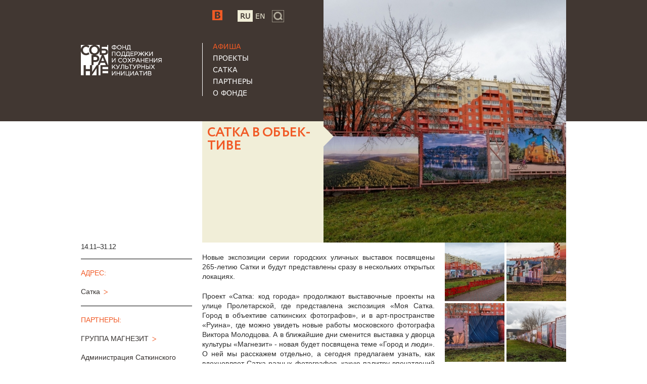

--- FILE ---
content_type: text/html; charset=UTF-8
request_url: http://fundsobranie.ru/afisha/655390734b2be34e3e8b456c
body_size: 6440
content:
<!doctype html>
<html lang="ru">
<head>
    <meta charset="UTF-8">
    <title>Собрание</title>
    <meta name="viewport"
          content="width=device-width, user-scalable=no, initial-scale=1.0, maximum-scale=1.0, minimum-scale=1.0">

                        <meta property="og:title" content="Сатка в объективе">
            
                        <meta property="og:description" content="Фонд поддержки и сохранения культурных инициатив">
            
                        <meta property="og:image" content="/bundles/prestoheadscore/img/share-image.jpg?v73">
            
    <meta property = "og:type" content = "website">
    <meta property="og:url" content=" http://fundsobranie.ru/afisha/655390734b2be34e3e8b456c">
        
    <!--[if lt IE 9]>
    <script src="/bundles/prestoheadscore/js/html5shiv.js?v73"></script>
    <![endif]-->
            <link rel="stylesheet" href="/css/frontend_combined.css?v73" />
    
            <link rel="icon" href="/bundles/prestoheadscore/img/favicon.ico?v73" type="image/x-icon">
    <link rel="shortcut icon" href="/bundles/prestoheadscore/img/favicon.ico?v73" type="image/x-icon">
    <!--[if lt IE 9]>
    <link rel="stylesheet" href="/bundles/prestoheadscore/css/search-ie8.css?v73"/>
    <![endif]-->
    <script src="//api-maps.yandex.ru/2.0-stable/?load=package.full&lang=ru-RU" type="text/javascript"></script>
</head>
<body class="page page-afisha">
<div class="pop-up">
            <div class="inner">
            <div class="close">&times;</div>

        </div>
    </div>

    <header class="header">
        <div class="container">
            <div class="menu-btn">
                <button onclick="headerMenuToogle(this)">
                    <div class="bar1"></div>
                    <div class="bar2"></div>
                    <div class="bar3"></div>
                </button>
            </div>
            <div class="left">
                <a class="logo-link" href="/">
                    <img class="logo-img" src="/bundles/prestoheadscore/img/logo.png?v73">
                </a>
            </div>
            <div class="right">
                <div class="top">
                    <ul class="social-list">
                        <!-- <li class="social-item">
                            <a class="social-link social-link-fb" href="https://www.facebook.com/pg/Фонд-поддержки-и-сохранения-культурных-инициатив-Собрание-256081061722423" target="_blank"></a>
                        </li>
                        <li class="social-item">
                            <a class="social-link social-link-in" href="https://www.instagram.com/fondsobranie/" target="_blank"></a>
                        </li> -->
                        <li class="social-item">
                            <a class="social-link social-link-vk" href="https://vk.com/public174332074" target="_blank"></a>
                        </li>
                    </ul>
                    <ul class="lang-list">
                        <li class="lang-item">
                            <a href="javascript:void(0);" class="lang-link lang-link-active">RU</a>
                        </li>
                        <li class="lang-item">
                                                                                                <a href="http://en.fundsobranie.ru" class="lang-link">EN</a>
                                                                                    </li>
                    </ul>
                                                                                                                                                                    <form class="search-form" action="/search">
                        <input class="search-input" type="text" name="q">
                    </form>
                </div>
                <nav class="bottom">
                                                    <ul class="menu">
                    <li class="event current_ancestor first">        <a href="/afisha">Афиша</a>        
    </li>

            <li class="project">        <a href="/projects">Проекты</a>        
    </li>

            <li class="satka">        <a href="/satka">Сатка</a>        
    </li>

            <li class="partners">        <a href="/partners">Партнеры</a>        
    </li>

            <li class="about last">        <a href="/about">О фонде</a>        
    </li>


    </ul>

                                    </nav>
            </div>
        </div>
    </header>

            <div class="wrapper">
            <div class="content">
                <div class="scroll-top js-scroll-top"></div>
                    <div class="inner">
        <a href="/afisha" class="title title-mob">афиша</a>
        <div class="slides-control" style="top: 75px">
            <span class="next arrow-right-icon"></span>
            <span class="previous arrow-left-icon"></span>
        </div>
        <ul class="mosaic with-text">
            <li class="empty-block"></li>
            <li class="promo text-left beige">
                                    <img src="/media/cache/promo/uploads/images/6553907377c46.jpg">
                                <div class="inner">
                    <h1><span class="orange">Сатка в объективе</span><br/></h1>
                </div>
            </li>
        </ul>
        <div class="left">
            <div class="dates">14.11–31.12</div>
            <ul>
                <li>
    <p class="orange">АДРЕС:</p>
    <p>
                    <a href="/geography/afisha/655390734b2be34e3e8b456c">
                Сатка  <span class="arrow-right-icon"></span>
            </a>
            </p>
</li>


                    <li>
        <p class="orange">Партнеры:</p>
        <ul>
                            <li>
                    <a href="http://www.magnezit.ru/ru/" target="_blank">ГРУППА МАГНЕЗИТ <span class="arrow-right-icon"></span></p></a>
                </li>
                            <li>
                    <a href="http://www.satadmin.ru" target="_blank">Администрация Саткинского муниципального округа <span class="arrow-right-icon"></span></p></a>
                </li>
                            <li>
                    <a href="http://www.mamm-mdf.ru/" target="_blank">Мультимедиа Арт Музей (Москва) <span class="arrow-right-icon"></span></p></a>
                </li>
                            <li>
                    <a href="http://Www.satkafond.ru/" target="_blank">Фонд содействия развитию Саткинского округа <span class="arrow-right-icon"></span></p></a>
                </li>
                    </ul>
    </li>


                            </ul>
        </div>
        <div class="center">
            <p style="text-align: justify;">Новые экспозиции серии городских уличных выставок посвящены 265-летию Сатки и будут представлены сразу в нескольких открытых локациях.</p>
<p style="text-align: justify;">Проект &laquo;Сатка: код города&raquo; продолжают выставочные проекты на улице Пролетарской, где представлена экспозиция &laquo;Моя Сатка. Город в объективе саткинских фотографов&raquo;, и в арт-пространстве &laquo;Руина&raquo;, где можно увидеть новые работы московского фотографа Виктора Молодцова. А в ближайшие дни сменится выставка у дворца культуры &laquo;Магнезит&raquo; - новая будет посвящена теме &laquo;Город и люди&raquo;. О ней мы расскажем отдельно, а сегодня предлагаем узнать, как вдохновляет Сатка разных фотографов, какую палитру впечатлений они собрали и представили зрителю.</p>
<p style="text-align: justify;">Выставка &laquo;Солнечный город&raquo; &ndash; подарок фотографа Виктора Молодцова к 265-летию Сатки. Напомним, он работал в нашем городе в мае этого года, создавая фотопроект&nbsp;<a href="../../../../afisha/64a54cf04b2be3224e8b456f" target="_blank">&laquo;Магнезит в деталях&raquo;</a> (выставка была представлена на улице Пролетарской). Тогда же Виктор знакомился с Саткой, гуляя по ее улицам и, конечно, сохраняя свои впечатления с помощью фотоаппарата. Увидеть их можно в арт-пространстве &laquo;Руина&raquo;. Уверены, зритель сразу поймёт, почему экспозиция называется &laquo;Солнечный город&raquo;, и узнает, какими моментами и красками запомнился гостю наш город.</p>
<p style="text-align: justify;">&laquo;Большинство представленных снимков создавалось на протяжении нескольких лет, а некоторые сделаны специально для выставки. Город не стоит на месте, он всё время развивается, меняется. Иногда мы просто не успеваем это замечать, но благодаря творческому взгляду и кропотливой работе Дениса Шакирова, Дениса Хабибуллина и Антона Богачева в истории останутся дорогие нам образы&raquo;, - так говорится о работах наших земляков в аннотации к выставке &laquo;Моя Сатка. Город в объективе саткинских фотографов&raquo;. И в первой части названия этой экспозиции не случайно использовано местоимение, потому что у каждого жителя &ndash; своя Сатка. И не случайно эта часть вызывает прямую ассоциацию с одноимённым фестивалем, давшим новый импульс городским изменениям, в реализации которых принимали участие и саткинцы, и гости города. Выставка на улице Пролетарской объединила классические, репортажные, авангардные фотографии, а также творческие эксперименты, на которые авторов вдохновляет любимый город.&nbsp;</p>
<p style="text-align: justify;">***</p>
<p style="text-align: justify;">Цикл уличных фотовыставок&nbsp;<a href="../../../../projects/637e10ca4b2be39c0d8b4567" target="_blank">&laquo;Сатка: код города&raquo;</a> реализуется при поддержке Группы Магнезит, Фонда &laquo;Собрание&raquo;, Фонда содействия развитию Саткинского района с 2021 года. Экспозиционными площадками проекта стали улица Пролетарская, территории у дворцов культуры &laquo;Магнезит&raquo;, &laquo;Строитель&raquo; и арт-пространство &laquo;Руина&raquo;.</p>
<p style="text-align: justify;">Источник: Магнезитовец. Фото: Василий Максимов</p>
<p>&nbsp;</p>
        </div>
        <div class="right">
                <div class="carousel">
        <ul>
                                        <li>
                    <a class="changeSlide" href="/media/cache/promo/uploads/images/1699975541_6c519618259cf1ce00e8049bb.jpg">
                        <img src="/media/cache/additional_images_thumb/uploads/images/1699975541_6c519618259cf1ce00e8049bb.jpg">
                    </a>
                </li>
                            <li>
                    <a class="changeSlide" href="/media/cache/promo/uploads/images/1699975541_efd0390240c291fb64617b09c.jpg">
                        <img src="/media/cache/additional_images_thumb/uploads/images/1699975541_efd0390240c291fb64617b09c.jpg">
                    </a>
                </li>
                            <li>
                    <a class="changeSlide" href="/media/cache/promo/uploads/images/1699975595_5b64504de1a5b8df733bf8494.jpg">
                        <img src="/media/cache/additional_images_thumb/uploads/images/1699975595_5b64504de1a5b8df733bf8494.jpg">
                    </a>
                </li>
                            <li>
                    <a class="changeSlide" href="/media/cache/promo/uploads/images/1699975595_ef70a34cabe7bfea30da1db25.jpg">
                        <img src="/media/cache/additional_images_thumb/uploads/images/1699975595_ef70a34cabe7bfea30da1db25.jpg">
                    </a>
                </li>
                            <li>
                    <a class="changeSlide" href="/media/cache/promo/uploads/images/1699975713_30ef215bae9e6aa1482b4abfd.jpg">
                        <img src="/media/cache/additional_images_thumb/uploads/images/1699975713_30ef215bae9e6aa1482b4abfd.jpg">
                    </a>
                </li>
                            <li>
                    <a class="changeSlide" href="/media/cache/promo/uploads/images/1699975713_fc5f8918d60ec5f3b2be258b7.jpg">
                        <img src="/media/cache/additional_images_thumb/uploads/images/1699975713_fc5f8918d60ec5f3b2be258b7.jpg">
                    </a>
                </li>
                            <li>
                    <a class="changeSlide" href="/media/cache/promo/uploads/images/1699976974_511e3067f1e9cccbfbe4c28d6.jpg">
                        <img src="/media/cache/additional_images_thumb/uploads/images/1699976974_511e3067f1e9cccbfbe4c28d6.jpg">
                    </a>
                </li>
                            <li>
                    <a class="changeSlide" href="/media/cache/promo/uploads/images/1699977323_fa73707be6a62e4b7290d189a.jpg">
                        <img src="/media/cache/additional_images_thumb/uploads/images/1699977323_fa73707be6a62e4b7290d189a.jpg">
                    </a>
                </li>
                            <li>
                    <a class="changeSlide" href="/media/cache/promo/uploads/images/1699977323_7179908cf4d25592ae8cd956b.jpg">
                        <img src="/media/cache/additional_images_thumb/uploads/images/1699977323_7179908cf4d25592ae8cd956b.jpg">
                    </a>
                </li>
                            <li>
                    <a class="changeSlide" href="/media/cache/promo/uploads/images/1699977415_37b8e716b5fe2e5c4d6c70cf1.jpg">
                        <img src="/media/cache/additional_images_thumb/uploads/images/1699977415_37b8e716b5fe2e5c4d6c70cf1.jpg">
                    </a>
                </li>
                            <li>
                    <a class="changeSlide" href="/media/cache/promo/uploads/images/1699978074_68fe901dbe1d17ac97803dee3.jpg">
                        <img src="/media/cache/additional_images_thumb/uploads/images/1699978074_68fe901dbe1d17ac97803dee3.jpg">
                    </a>
                </li>
                            <li>
                    <a class="changeSlide" href="/media/cache/promo/uploads/images/1699978074_d876539a08842e691c75a9f4b.jpg">
                        <img src="/media/cache/additional_images_thumb/uploads/images/1699978074_d876539a08842e691c75a9f4b.jpg">
                    </a>
                </li>
                            <li>
                    <a class="changeSlide" href="/media/cache/promo/uploads/images/1699978238_86202ad8022b166f09b4da59c.jpg">
                        <img src="/media/cache/additional_images_thumb/uploads/images/1699978238_86202ad8022b166f09b4da59c.jpg">
                    </a>
                </li>
                            <li>
                    <a class="changeSlide" href="/media/cache/promo/uploads/images/1699978238_7dab8017c43b6faae56dacccf.jpg">
                        <img src="/media/cache/additional_images_thumb/uploads/images/1699978238_7dab8017c43b6faae56dacccf.jpg">
                    </a>
                </li>
                            <li>
                    <a class="changeSlide" href="/media/cache/promo/uploads/images/1699978262_eafe72db8e3ebc25313d198dc.jpg">
                        <img src="/media/cache/additional_images_thumb/uploads/images/1699978262_eafe72db8e3ebc25313d198dc.jpg">
                    </a>
                </li>
                            <li>
                    <a class="changeSlide" href="/media/cache/promo/uploads/images/1699978262_2fc87caeb737207c975a83b6d.jpg">
                        <img src="/media/cache/additional_images_thumb/uploads/images/1699978262_2fc87caeb737207c975a83b6d.jpg">
                    </a>
                </li>
                            <li>
                    <a class="changeSlide" href="/media/cache/promo/uploads/images/1699978262_8ad0968514f6a3a6f6e3a2e95.jpg">
                        <img src="/media/cache/additional_images_thumb/uploads/images/1699978262_8ad0968514f6a3a6f6e3a2e95.jpg">
                    </a>
                </li>
                            <li>
                    <a class="changeSlide" href="/media/cache/promo/uploads/images/1700035453_9515b12064da7afc452d3f1ac.jpg">
                        <img src="/media/cache/additional_images_thumb/uploads/images/1700035453_9515b12064da7afc452d3f1ac.jpg">
                    </a>
                </li>
                    </ul>
        <div class="controls">
            <span class="next arrow-right-icon"></span>
        </div>
    </div>

        </div>
        <div class="clear-fix"></div>
        <ul class="events">
                            <li>
                    <div class="date">31.12 - 31.12</div>
                    <h1 class="orange"><a href="/afisha/5c2621d24b2be3097b8b456e">С Новым Годом!</a></h1>
                </li>
                            <li>
                    <div class="date">03.07 - 07.10</div>
                    <h1 class="orange"><a href="/afisha/53731993494725af0b8b4567">«Реализм в русском искусстве»  покажут в Русском музее</a></h1>
                </li>
                            <li>
                    <div class="date">04.07 - 14.07</div>
                    <h1 class="orange"><a href="/afisha/53b6ae9dcdbb96b24b000000">Летняя сессия ВШЭ</a></h1>
                </li>
                    </ul>
        <div class="clear-fix"></div>
    </div>
            </div>
        </div>
    
            <footer class="footer">
            <div class="container">
                <div class="share-block">
                    <!-- <a class="share-icon share-icon-fb js-share" data-share="fb" href="https://www.facebook.com" target="_blank"></a> -->
                    <a class="share-icon share-icon-vk js-share" data-share="vk" href="https://vk.com" target="_blank"></a>
                    <!-- <a class="share-icon share-icon-tw js-share" data-share="tw" href="https://twitter.com" target="_blank"></a> -->
                    <a class="share-icon share-icon-ok js-share" data-share="ok" href="https://ok.ru" target="_blank"></a>
                    <a class="share-icon share-icon-tg js-share" data-share="tg" href="https://telegram.org" target="_blank"></a>
                </div>
                <div class="menu-btn">
                    <button onclick="footerMenuToogle(this)">
                        <div class="bar1"></div>
                        <div class="bar2"></div>
                        <div class="bar3"></div>
                    </button>
                </div>
                <div class="back-top">
                    <a href="#" class="to-top"><img src="/bundles/prestoheadscore/img/up.png?v73"></a>
                </div>
                <ul class="social-list">
                                                        <li class="social-item">
                        <a class="social-link" href="https://vk.com/public174332074" style="background-image: url(/uploads/images/53c02b988d868.png)" target="_blank"></a>
                    </li>
                                </ul>

                <div class="menu-wrap">
                            <ul class="menu">
                    <li class="event current_ancestor first">        <a href="/afisha">Афиша</a>        
    </li>

            <li class="project">        <a href="/projects">Проекты</a>        
    </li>

            <li class="satka">        <a href="/satka">Сатка</a>        
    </li>

            <li class="partners">        <a href="/partners">Партнеры</a>        
    </li>

            <li class="about last">        <a href="/about">О фонде</a>        
    </li>


    </ul>

                </div>

                <div class="contacts">
                    <p class="contacts-info">
                        <a class="contacts-link" href="tel:84952326100">8 495 232 61 00</a>
                    </p>
                    <p class="contacts-info">
                        <a class="contacts-link" href="mailto:info@fundsobranie.com">info@fundsobranie.com</a>
                    </p>
                    <p class="contacts-info">
                        Building 3, 43,<br>
                        Bolshaya Polyanka str<br>
                        Moscow, 119180, Russia
                    </p>
                </div>
                <div class="copyrights">
                    Copyright © 2019. Fund Sobranie. Design by Artonica. Development and support by GRT
                </div>
            </div>
        </footer>
    
    <script src="https://cdnjs.cloudflare.com/ajax/libs/object-fit-images/3.2.4/ofi.min.js"></script>

        <script src="/js/frontend_combined.js?v73"></script>
        <script src="/js/routing?callback=fos.Router.setData"></script>

    <script>
        var appConfig = {
            'illustrations_count': '6'
        };

        function headerMenuToogle(x) {
            x.classList.toggle("change");
            $('.header .menu').slideToggle('slow');
        };
        function footerMenuToogle(x) {
            x.classList.toggle("change");
            $('.footer .menu').slideToggle('slow');
        };
        $(".to-top").on("click", function(e){
            e.preventDefault();
            $('html, body').stop().animate({
                scrollTop: 0
            }, 1000);
            return false;
        });
    </script>
    
    <script>
        (function(i,s,o,g,r,a,m){i['GoogleAnalyticsObject']=r;i[r]=i[r]||function(){
            (i[r].q=i[r].q||[]).push(arguments)},i[r].l=1*new Date();a=s.createElement(o),
            m=s.getElementsByTagName(o)[0];a.async=1;a.src=g;m.parentNode.insertBefore(a,m)
        })(window,document,'script','//www.google-analytics.com/analytics.js','ga');

        ga('create', 'UA-51375725-1', 'fundsobranie.ru');
        ga('send', 'pageview');
    </script>


</body>
</html>


--- FILE ---
content_type: text/css
request_url: http://fundsobranie.ru/css/frontend_combined.css?v73
body_size: 73998
content:
/*! normalize.css v2.1.3 | MIT License | git.io/normalize */article,aside,details,figcaption,figure,footer,header,hgroup,main,nav,section,summary{display:block}audio,canvas,video{display:inline-block}audio:not([controls]){display:none;height:0}[hidden],template{display:none}html{font-family:sans-serif;-ms-text-size-adjust:100%;-webkit-text-size-adjust:100%}body{margin:0}a{background:transparent}a:focus{outline:thin dotted}a:active,a:hover{outline:0}h1{font-size:2em;margin:.67em 0}abbr[title]{border-bottom:1px dotted}dfn{font-style:italic}hr{-moz-box-sizing:content-box;box-sizing:content-box;height:0}mark{background:#ff0;color:#000}code,kbd,pre,samp{font-family:monospace,serif;font-size:1em}pre{white-space:pre-wrap}q{quotes:"\201C" "\201D" "\2018" "\2019"}small{font-size:80%}sub,sup{font-size:75%;line-height:0;position:relative;vertical-align:baseline}sup{top:-0.5em}sub{bottom:-0.25em}img{border:0}svg:not(:root){overflow:hidden}figure{margin:0}fieldset{border:1px solid #c0c0c0;margin:0 2px;padding:.35em .625em .75em}legend{border:0;padding:0}button,input,select,textarea{font-family:inherit;font-size:100%;margin:0}button,input{line-height:normal}button,select{text-transform:none}button,html input[type="button"],input[type="reset"],input[type="submit"]{-webkit-appearance:button;cursor:pointer}button[disabled],html input[disabled]{cursor:default}input[type="checkbox"],input[type="radio"]{box-sizing:border-box;padding:0}input[type="search"]{-webkit-appearance:textfield;-moz-box-sizing:content-box;-webkit-box-sizing:content-box;box-sizing:content-box}input[type="search"]::-webkit-search-cancel-button,input[type="search"]::-webkit-search-decoration{-webkit-appearance:none}button::-moz-focus-inner,input::-moz-focus-inner{border:0;padding:0}textarea{overflow:auto;vertical-align:top}h1,h2,h3,h4,h5,h6{font-weight:normal}table{border-collapse:collapse;border-spacing:0}*{margin:0;padding:0}ol,ul{list-style:none}
html{margin:0;padding:0;height:100%;overflow-x:hidden}*{-webkit-tap-highlight-color:rgba(0,0,0,0);-webkit-tap-highlight-color:transparent;-webkit-overflow-scrolling:touch}body{margin:0;padding:0;height:100%;font-size:16px;color:#35302e;font-family:"Circe-Regular",Verdana,Arial,sans-serif;overflow-x:hidden}strong,b{font-weight:normal;font-family:"Circe-Bold",Verdana,Arial,sans-serif}h1,h2,h3,h4,h5{font-weight:normal;color:#3b3b3b;margin:0;font-family:"Circe-Regular",Verdana,Arial,sans-serif}h1{font-size:27px;line-height:26px}h2{font-size:20px;line-height:20px}h3{font-size:15px;line-height:15px}a{text-decoration:none;color:#0f4b8d}a:focus{outline:0}hr{background:#a09b99;display:block;color:#a09b99;height:1px}#dp_swf_engine{display:none}.clear-fix{clear:both}.hyphen{display:inline-block;font-family:Arial,Verdana,sans-serif!important}.text-center{text-align:center}.social{display:inline-block;width:16px;height:16px}.social.vk{background:url("../bundles/prestoheadscore/img/icons/vk.png") no-repeat}.social.fb{background:url("../bundles/prestoheadscore/img/icons/facebook.png") no-repeat}.social.tw{background:url("../bundles/prestoheadscore/img/icons/twitter.png") no-repeat}.social.yt{background:url("../bundles/prestoheadscore/img/icons/youtube.png") no-repeat}.orange{color:#f15a26}.arrow-right-icon{position:relative;top:-1px;width:7px;height:7px;display:inline-block;border-left:none;border-bottom:0;border-top:1px solid #f05a25;border-right:1px solid #f05a25;transform:rotate(45deg) skew(-15deg,-15deg)}.arrow-right-white-icon{width:0;height:0;display:inline-block;border-top:4px solid transparent;border-left:4px solid #fff;border-bottom:4px solid transparent;position:relative;top:0}.crest-icon{background:url("../bundles/prestoheadscore/img/crest.png") no-repeat;width:20px;height:20px;display:inline-block;position:relative;top:-6px}.crest-icon-active{background:url("../bundles/prestoheadscore/img/crest-active.png") no-repeat;width:20px;height:20px;display:inline-block;position:relative;top:-6px}.target-icon{background:url("../bundles/prestoheadscore/img/target.png") no-repeat;width:20px;height:20px;display:inline-block;position:relative;top:-6px}.target-icon-active{background:url("../bundles/prestoheadscore/img/target-active.png") no-repeat;width:20px;height:20px;display:inline-block;position:relative;top:-6px}.lines-icon{background:url("../bundles/prestoheadscore/img/lines.png") no-repeat;width:20px;height:20px;display:inline-block;position:relative;top:-6px}.lines-icon-active{background:url("../bundles/prestoheadscore/img/lines-active.png") no-repeat;width:20px;height:20px;display:inline-block;position:relative;top:-6px}.pre-loader{background:url("../bundles/prestoheadscore/img/loader.GIF") no-repeat center;width:100%;height:64px;display:none}#map .label{display:block;width:20px;height:31px;background:url("../bundles/prestoheadscore/img/ymap-label.png") no-repeat;position:relative;top:-33px;left:-12px}#map .label.active{background:url("../bundles/prestoheadscore/img/ymap-label-active.png") no-repeat!important}#map .label[data-type="event"]{background-position:-20px}#map .label[data-type="project"]{background-position:0 0}#map .label[data-type="activity"]{background-position:-40px}#map .label .balloon{display:none;position:absolute;background:#f15a26;width:200px;height:70px;left:0;top:-59px;padding:5px}#map .label .balloon.active{display:block}#map .label .balloon .left{float:left;width:33px}#map .label .balloon .right{color:#fff;font-size:14px;line-height:16px}div.carousel ul li img{display:block;max-width:118px;max-height:116px}div.carousel ul li:not(.active) img{display:none}div.carousel div.controls{clear:both;font-size:14px;padding-top:10px}div.carousel div.controls .arrow-right-icon{width:0;height:0;display:inline-block;border-top:6px solid transparent;border-left:6px solid #f05a25;border-bottom:6px solid transparent;border-right:6px solid transparent;position:relative;top:1px;transform:none;opacity:0}div.carousel div.controls span{cursor:pointer;margin-right:8px;font-family:Verdana,Arial,sans-serif}div.carousel div.controls span.active{color:#f05a26}.scroll-top{width:19px;height:20px;position:fixed;background:url("../bundles/prestoheadscore/img/scroll-top.jpg") no-repeat;margin-left:-523px;left:50%;bottom:15px;z-index:10;cursor:pointer;display:none}.scroll-top.active{display:block}.slider.vertical{border-bottom:1px solid #413732;border-top:1px solid #413732;width:11px;background:url("../bundles/prestoheadscore/img/slider/bg.png") center bottom repeat-y}.slider.vertical>.inner{width:11px;margin-top:7px;margin-bottom:-7px}.vertical .ui-slider{position:relative}.vertical .ui-slider .ui-slider-handle{position:absolute;z-index:2;outline:0;cursor:pointer;background:url("../bundles/prestoheadscore/img/slider/label.png") no-repeat center;height:14px;width:13px;left:-1px}.vertical .ui-slider .ui-slider-handle span{position:absolute;right:19px;top:-1px;background:#413732;padding:5px 5px;text-decoration:none;color:white;min-width:34px;text-align:center;font-family:"CirceMedium",Verdana,Arial,sans-serif;font-size:11px;line-height:9px}#month-filter .ui-slider .ui-slider-handle span{font-size:8px;text-transform:uppercase}.vertical .ui-slider .ui-slider-handle span:after{border-top:5px solid transparent;border-left:5px solid #413732;border-bottom:5px solid transparent;content:"";display:block;position:absolute;right:-5px;top:4px}.vertical .ui-slider .ui-slider-range{position:absolute;z-index:1;display:block;border:0;overflow:hidden}.vertical .ui-slider-vertical{height:3px}.vertical .ui-slider-vertical .ui-slider-range{top:0;height:100%}.vertical .ui-slider-vertical .ui-slider-range-min{left:0}.vertical .ui-slider-vertical .ui-slider-range-max{right:0}.vertical .ui-widget-content{height:7px}div.pop-up{display:none;font-size:16px;height:100%;position:fixed;top:0;width:100%;z-index:999}div.pop-up>.inner{background:#fbfbfb;border:1px solid #dcdee0;height:auto;left:50%;margin-left:-280px;padding:25px 35px;position:absolute;top:50%;width:480px}div.pop-up>.inner h1{color:#5a5f62;display:inline-block;line-height:0}div.pop-up>.inner p{margin-top:5px}div.pop-up>.inner div.close{display:inline-block;position:absolute;font-size:30px;right:30px;top:35px;color:#656364;cursor:pointer;line-height:0}div.pop-up>.inner div.close:hover{color:#000}.stylized-form input[type=text],.stylized-form textarea{-moz-box-sizing:border-box;border:1px solid #dcdee0;background:#fff;display:inline-block;font-size:15px;padding:7px;transition:border .3s linear 0s}.stylized-form input[type=text]:focus,.stylized-form textarea:focus{border-color:#129fea;outline:0 none}.stylized-form select{background-color:#fff;border:1px solid #ccc}input[type=text].error{border:1px solid #5ddb2b}input[type=text].success{border:1px solid #f65a50}.stylized-button{font-family:"DINProMedium",Verdana,Arial,sans-serif;background:#c3c5c7;display:inline-block;color:#525659;font-size:15px;padding:5px 7px;border-radius:3px;text-decoration:none;border:0;position:relative}.stylized-button:hover,.stylized-button:focus{background-image:linear-gradient(rgba(0,0,0,0),rgba(0,0,0,0.05) 40%,rgba(0,0,0,0.1))}.stylized-button[disabled],.stylized-button.disabled{opacity:.5;cursor:not-allowed}.header{background-color:#413732;padding:20px;font-family:Verdana-Regular,Arial,sans-serif;font-size:14px;text-transform:uppercase;line-height:23px;color:#fff}.header .container{max-width:960px;margin:0 auto;display:flex}.header .left{display:flex;align-items:center;width:220px;margin-right:20px}.header .logo-link{display:block;width:160px;height:63px}.header .logo-img{display:block;width:100%;height:100%}.header .right{width:240px;z-index:10}.header .top{display:flex;padding-left:20px}.header .social-list{display:flex;margin-right:30px}.header .social-item{width:20px;height:20px;margin-right:10px}.header .social-item:last-child{margin-right:0}.header .social-link{display:block;width:100%;height:100%;background-size:cover;background-repeat:no-repeat;outline:0}.header .social-link-fb{background-image:url("../bundles/prestoheadscore/img/icons/fb-orange.png")}.header .social-link-in{background-image:url("../bundles/prestoheadscore/img/icons/in-orange.png")}.header .social-link-vk{background-image:url("../bundles/prestoheadscore/img/icons/vk-orange.png")}.header .lang-list{display:flex;margin-right:10px}.header .lang-link{display:block;padding:0 5px;color:#f0edd7;text-transform:uppercase;line-height:23px;outline:0}.header .lang-link.lang-link-active{color:#413732;background-color:#f0edd7;font-weight:bold}.header .search-form{width:23px;height:23px;position:relative}.header .search-input{position:absolute;top:0;right:0;width:22px;height:22px;background-color:#413732;background-size:22px 22px;background-image:url("../bundles/prestoheadscore/img/icons/search.png");background-position:100% 50%;background-repeat:no-repeat;border:1px solid rgba(241,238,216,.5);color:#fff;outline:0;transition:.2s;border-radius:0}.header .search-input:focus{width:190px;padding:0 25px 0 5px}.header .bottom{position:relative;padding-top:37px;min-height:140px}.header .menu{position:relative;width:200px;padding-left:20px;margin-right:20px;border-left:1px solid #fff}.header .menu:before{content:"";position:absolute;top:-5px;left:-5px;width:10px;height:10px;background-color:#413732}.header .menu:after{content:"";position:absolute;bottom:-5px;left:-5px;width:10px;height:10px;background-color:#413732}.header .menu a{color:inherit;transition:.2s;outline:0}.header .menu a:hover,.header .menu a:active,.header .menu .current>a,.header .menu .current_ancestor>a{color:#f05a25}body.persons .header .menu li:nth-child(4)>a,body.reviews .header .menu li:nth-child(5)>a,body.review .header .menu li:nth-child(5)>a{color:#f05a25}.footer{background-color:#f15a26;padding:20px;font-family:Verdana-Regular,Arial,sans-serif;font-size:13px;line-height:1.2;color:#413732}.footer .container{max-width:960px;margin:0 auto;display:flex;flex-wrap:wrap;position:relative}.footer .container .share-block{display:none;position:absolute;left:0;top:-75px}.page-afisha .footer .container .share-block,.project .footer .container .share-block,.page-satka .footer .container .share-block,.page-person .footer .container .share-block,.about .footer .container .share-block,.reviews .footer .container .share-block,.review .footer .container .share-block{display:flex}.footer .container .share-block .share-icon{display:block;width:20px;height:20px;margin-right:10px;background-size:cover;background-repeat:no-repeat;cursor:pointer}.footer .container .share-block .share-icon:last-child{margin-right:0}.footer .container .share-block .share-icon-fb{background-image:url("../bundles/prestoheadscore/img/share/share-fb.jpg")}.footer .container .share-block .share-icon-vk{background-image:url("../bundles/prestoheadscore/img/share/share-vk.jpg")}.footer .container .share-block .share-icon-tw{background-image:url("../bundles/prestoheadscore/img/share/share-tw.jpg")}.footer .container .share-block .share-icon-ok{background-image:url("../bundles/prestoheadscore/img/share/share-ok.jpg")}.footer .container .share-block .share-icon-tg{background-image:url("../bundles/prestoheadscore/img/share/share-tg.jpg")}.footer .social-list{width:220px;display:flex;margin-right:20px}.footer .social-item{width:20px;height:20px;margin-right:10px}.footer .social-link{display:block;width:100%;height:100%;background-size:cover;background-repeat:no-repeat;outline:0}.footer .social-link-fb{background-image:url("../bundles/prestoheadscore/img/icons/fb.png")}.footer .social-link-in{background-image:url("../bundles/prestoheadscore/img/icons/in.png")}.footer .social-link-vk{background-image:url("../bundles/prestoheadscore/img/icons/vk.png")}.footer .menu{width:200px;padding-left:20px;margin-right:20px;border-left:1px solid #413732}.footer .menu a{color:inherit;transition:.2s}.footer .menu a:hover,.footer .menu a:active{color:#25201d}.footer .contacts{flex-grow:1}.footer .copyrights{width:100%;margin-top:30px;padding-left:240px}.footer .contacts-link{color:inherit;transition:.2s}.footer .contacts-link:hover,.footer .contacts-link:active{color:#25201d}body>svg{display:none}.wrapper{min-height:100%}.wrapper>.content{width:960px;margin:0 auto;position:relative}.wrapper>.content ul.mosaic{positin:relative;z-index:3}.wrapper>.content ul.mosaic>li{overflow:hidden;cursor:pointer;opacity:0;transition:opacity .3s ease-in-out}.wrapper>.content ul.mosaic.with-text>li{overflow:hidden;cursor:pointer;opacity:1}.projects .wrapper>.content ul.mosaic.with-text>li:not(.empty-block){opacity:0}.projects .wrapper>.content ul.mosaic.with-text>li:nth-child(2){opacity:1}.wrapper>.content ul.mosaic>li img{display:block;position:relative;z-index:1}.wrapper>.content ul.mosaic>li>div.fill{position:absolute;z-index:2;width:100%;height:100%;top:0;left:0;opacity:1;display:none;padding:10px;box-sizing:border-box;-moz-box-sizing:border-box}.wrapper>.content ul.mosaic>li.promo{height:480px;position:absolute;top:-240px;right:0}.wrapper>.content ul.mosaic>li.empty-block{width:240px;height:230px;left:0;top:0;font-family:"CirceMedium",Verdana,Arial,sans-serif}.wrapper>.content ul.mosaic.with-text>li{width:480px;height:240px}.wrapper>.content ul.mosaic.with-text>li.empty-block{width:240px;height:240px;overflow:visible}.wrapper>.content ul.mosaic.with-text>li.promo{width:720px;height:480px}.wrapper>.content ul.mosaic.with-text>li .inner{width:220px;height:220px;position:relative;padding:10px}.wrapper>.content ul.mosaic.with-text>li .inner:after{content:'';display:block;width:0;height:0;border-top:20px solid transparent;border-bottom:20px solid transparent;position:absolute;top:10px;z-index:2}.wrapper>.content ul.mosaic.with-text>li.beige .inner{background:#f1eed8}.wrapper>.content ul.mosaic.with-text>li.text-left img{float:right}.wrapper>.content ul.mosaic.with-text>li.text-left .inner{float:left}.wrapper>.content ul.mosaic.with-text>li.text-left .inner:after{border-left:20px solid #fff;right:-20px}.wrapper>.content ul.mosaic.with-text>li.text-left.beige .inner:after{border-left:20px solid #f1eed8}.wrapper>.content ul.mosaic.with-text>li.text-right img{float:left}.wrapper>.content ul.mosaic.with-text>li.text-right .inner{float:right}.wrapper>.content ul.mosaic.with-text>li.text-right .inner:after{border-right:20px solid #fff;left:-20px}.wrapper>.content ul.mosaic.with-text>li.text-right.beige .inner:after{border-right:20px solid #f1eed8}.wrapper>.content ul.mosaic.with-text>li.promo .inner{margin-top:240px}.wrapper>.content ul.mosaic.with-text>li.empty-block .bread-crumbs{padding-top:16px}.wrapper>.content ul.mosaic.with-text>li.empty-block .bread-crumbs span{margin-right:10px;float:left}.wrapper>.content ul.mosaic.with-text>li.empty-block .bread-crumbs a{font-family:Verdana,Arial,sans-serif;margin-right:10px;font-size:12px;color:#413732;text-transform:uppercase;max-width:120px;float:left;line-height:14px;letter-spacing:-0.1px}.geography .wrapper>.content ul.mosaic.with-text>li.empty-block .bread-crumbs a{margin-right:0}.wrapper>.content ul.mosaic.with-text>li.empty-block .bread-crumbs span.active{font-family:Verdana,Arial,sans-serif;font-weight:bold;font-size:12px;color:#f15a26;text-transform:uppercase;max-width:80px;float:left;margin-right:10px;line-height:14px;letter-spacing:-0.1px}.wrapper>.content ul.mosaic>li .inner h1{letter-spacing:-1px;text-transform:uppercase;font-size:26px;overflow:visible}.wrapper>.content ul.mosaic>li .inner h1 span{font-family:"Circe-Bold",Verdana,Arial,sans-serif}.wrapper>.content ul.mosaic>li .inner p{font-family:Verdana,Arial,sans-serif;margin-top:10px;font-size:13px;line-height:1.2;overflow:hidden;max-height:59px;text-transform:uppercase}.wrapper>.content ul.mosaic>li .inner a{color:inherit}body.index>.wrapper{background:#413732;min-height:1360px}.wrapper>.content>.inner>.mosaic.animate li svg{width:100%;height:100%;z-index:1;position:absolute;top:0;bottom:0;left:0;right:0}.wrapper>.content>.inner>.mosaic.animate>li.white path{fill:#fff}.wrapper>.content>.inner>.mosaic.animate>li.antique path{fill:#f1eed8}.wrapper>.content>.inner>.mosaic.animate>li.orange path{fill:#f05a26}.wrapper>.content>.inner>.mosaic.animate>li.gray path{fill:#8c8683}.wrapper>.content>.inner>.mosaic.animate>li.yellow path{fill:#d1ad2b}.wrapper>.content>.inner>.mosaic.animate>li a.link{color:#f1eed8;font-size:11px}.wrapper>.content ul.mosaic>li .fill h1{letter-spacing:-1px;text-transform:uppercase;font-size:25px}.wrapper>.content ul.mosaic>li .fill h1 span{font-family:"Circe-Bold",Verdana,Arial,sans-serif}.wrapper>.content ul.mosaic>li .fill a{color:inherit}.wrapper>.content ul.mosaic>li .fill p{font-family:"Circe-Regular",Verdana,Arial,sans-serif;margin-top:10px;font-size:11px;line-height:11px;text-transform:uppercase}.wrapper>.content ul.mosaic>li.orange>div.fill h1 span{color:#fff}.wrapper>.content ul.mosaic>li.orange>div.fill p{color:#fff}.wrapper>.content ul.mosaic>li.white>div.fill p{color:#f05a26}.wrapper>.content ul.mosaic>li.antique>div.fill p{color:#f05a26}body.projects .wrapper>.content ul.mosaic.with-text>li .inner div.date{display:none;font-family:"CirceMedium",Verdana,Arial,sans-serif;margin-top:5px;font-size:11px;line-height:11px;color:#f05a26}body.projects .wrapper>.content ul.mosaic.with-text>li .inner a,.wrapper>.content ul.mosaic.with-text>li.promo .inner a{display:block;height:100%}@media screen and (max-width:1200px){body.afisha header>.inner,body.afisha .content,body.afisha footer>.inner{margin:0 auto}body.afisha.filter-fixed .wrapper>.content div.filter{margin-left:0!important;left:10px!important}}body.afisha .wrapper>.content{min-height:700px}body.afisha .wrapper>.content ul.mosaic.with-text>li .inner h1{letter-spacing:-1px;text-transform:uppercase;font-size:18px;line-height:18px}body.afisha .wrapper>.content ul.mosaic.with-text>li .inner p{font-family:SFUIText-Regular;margin-top:5px;font-size:13px;line-height:1.2;color:#413732}body.afisha .wrapper>.content ul.mosaic.with-text>li .inner div.date{font-family:Circe-Regular,Arial,sans-serif;font-size:24px;line-height:26px;color:#413732}body.afisha .wrapper>.content ul.mosaic>li .inner h1{font-family:Circe-Bold,Arial,sans-serif;text-transform:uppercase;font-size:18px;margin-bottom:15px}body.afisha .wrapper>.content div.filter{width:61px;position:absolute;left:-90px}body.afisha.filter-fixed .wrapper>.content div.filter{position:fixed;margin-left:-570px;left:50%;top:10px}body.afisha .wrapper>.content div.filter .name{text-transform:uppercase;font-size:11px;line-height:11px;font-family:"CirceMedium",Arial,Helvetica,sans-serif;margin-bottom:10px}body.afisha .wrapper>.content div.filter .slider{float:right}body.afisha .wrapper>.content div.filter .slider#year-filter{margin-bottom:20px}body.reviews .wrapper>.content ul.mosaic>li .inner h1{font-family:Circe-Regular,Arial,sans-serif;font-size:28px;line-height:26px;color:#f05a25;text-transform:uppercase}body.reviews .wrapper>.content ul.mosaic.with-text>li.promo>img{width:480px;height:480px;display:block;background-color:#9d9d9d}body.reviews .flex-wrapper{display:flex}body.reviews .flex-wrapper .left{width:220px;padding-right:20px;font-size:11px}body.reviews .flex-wrapper .center{width:480px;padding-right:25px}body.reviews .flex-wrapper .center .item{position:relative;padding:20px 0;border-bottom:1px solid #000}body.reviews .flex-wrapper .center .item .label,body.reviews .flex-wrapper .center .item .label-en{position:absolute;top:20px;font-family:Circe-Bold,Arial,sans-serif;font-size:28px;text-transform:uppercase;color:#f05a25}body.reviews .flex-wrapper .center .item .label{left:-80px}body.reviews .flex-wrapper .center .item .label-en{left:-110px}body.reviews .flex-wrapper .center .item:last-child{border-bottom:0}body.reviews .flex-wrapper .center .item .info{font-family:Verdana-Regular,Arial,sans-serif;text-transform:uppercase;font-size:14px;line-height:19px;letter-spacing:.7px;color:#2c2c2c;margin-bottom:15px}body.reviews .flex-wrapper .center .item .more-info{position:relative;font-family:Verdana-Regular,Arial,sans-serif;font-size:14px;line-height:19px;letter-spacing:.7px;color:#2c2c2c}body.reviews .flex-wrapper .center .item .more-info .arrow-right-icon{right:-4px}body.reviews .flex-wrapper .right{flex-grow:1}body.review .wrapper>.content ul.mosaic.with-text>li.promo .inner{display:flex;justify-content:center;align-items:center}body.review .wrapper>.content ul.mosaic.with-text>li.promo .inner img{display:block;max-width:calc(100% - 40px);width:100%;height:auto;max-height:calc(100% - 40px)}body.review .wrapper>.content>.inner>.left p{font-family:Verdana,Arial,sans-serif;font-size:14px;line-height:19px;text-transform:uppercase;padding:20px 0;border-bottom:1px solid #000}body.review .wrapper>.content>.inner>.left p:last-child{border-bottom:0}body.page.review .wrapper>.content>.inner>.center{width:460px;padding-right:20px}body.review .wrapper>.content>.inner>.center h1,body.review .wrapper>.content>.inner>.center h2,body.review .wrapper>.content>.inner>.center h3,body.review .wrapper>.content>.inner>.center h4{font-family:Verdana-Regular,Arial,sans-serif;font-size:14px;line-height:19px;color:#2c2c2c;text-transform:uppercase;text-align:left;margin-bottom:40px}body.afisha .wrapper>.content ul.afisha{display:table;margin-bottom:40px}body.afisha .wrapper>.content ul.afisha li,body.search .wrapper>.content ul.search li{display:flex;padding:20px 0 13px;align-items:flex-start;border-bottom:1px solid #000}body.afisha .wrapper>.content ul.afisha li:last-child,body.search .wrapper>.content ul.search li:last-child{border-bottom:0}body.afisha .wrapper>.content ul.afisha li .image,body.search .wrapper>.content ul.search li .image{width:240px}body.afisha .wrapper>.content ul.afisha li .image:nth-child(1),body.search .wrapper>.content ul.search li .image:nth-child(1){padding-top:0}body.afisha .wrapper>.content ul.afisha li .image>img,body.search .wrapper>.content ul.search li .image>img{width:240px;display:block}body.afisha .wrapper>.content ul.afisha li .title,body.search .wrapper>.content ul.search li .title{width:220px;padding:0 10px 0 15px}body.afisha .wrapper>.content ul.afisha li .title div.date,body.search .wrapper>.content ul.search li .title div.date{font-family:Circe-Regular,Arial,sans-serif;font-size:24px;line-height:26px;color:#413732}body.afisha .wrapper>.content ul.afisha li .title h1,body.search .wrapper>.content ul.search li .title h1{font-family:Circe-Bold,Arial,sans-serif;font-size:18px;text-transform:uppercase;line-height:24px;color:#f05a25}body.afisha .wrapper>.content ul.afisha li .title h1 span,body.search .wrapper>.content ul.search li .title h1 span{font-family:"Circe-ExtraBold",Verdana,Arial,sans-serif}body.afisha .wrapper>.content ul.afisha li .description,body.search .wrapper>.content ul.search li .description{width:480px;font-family:SFUIText-Regular;font-size:13px;line-height:1.2;color:#413732;text-transform:uppercase}body.afisha .wrapper>.content ul.afisha li a,body.search .wrapper>.content ul.search li a{color:inherit}body.afisha .wrapper>.content ul.afisha li .image a,body.search .wrapper>.content ul.search li .image a{display:block;line-height:0}body.page .wrapper>.content>.inner{padding-bottom:30px}body .wrapper>.content>.inner>.left { padding-bottom: 50px; }body.page .wrapper>.content>.inner>.left{width:220px;padding-right:20px;float:left;font-size:11px}body.page .wrapper>.content>.inner>.left>.dates{font-family:Verdana,Arial,sans-serif;letter-spacing:-1px;font-size:14px;line-height:17px;padding-bottom:15px;color:#2c2c2c}body.page .wrapper>.content>.inner>.left>.dates span{color:#f15a26}body.page .wrapper>.content>.inner>.left>ul{border-top:1px solid #000}body.page.page-person .wrapper>.content>.inner>.left>ul{border-top:0}body.page .wrapper>.content>.inner>.left>ul>li{font-family:Verdana,Arial,sans-serif;font-size:14px;line-height:19px;padding-top:18px}body.page .wrapper>.content>.inner>.left>ul li p{padding-bottom:18px}body.page .wrapper>.content>.inner>.left>ul li p.orange{font-family:Verdana,Arial,sans-serif;font-size:14px;text-transform:uppercase;padding-top:0}body.page .wrapper>.content>.inner>.left>ul>li{border-bottom:1px solid #000}body.page.page-person .wrapper>.content>.inner>.left>ul>li{border-bottom:0}body.page .wrapper>.content>.inner>.left>ul li a{color:inherit}body.page .wrapper>.content>.inner>.left>ul li .arrow-right-icon{margin-left:0;position:relative;top:0}body.page .wrapper>.content>.inner>.center{width:460px;padding-top:20px;padding-right:20px;float:left}body.page .wrapper>.content>.inner>.center p{font-family:Verdana,Arial,sans-serif;margin-bottom:20px;font-size:14px;line-height:19px;color:#2c2c2c}body.page .wrapper>.content>.inner>.center p>img,body.about .wrapper>.content>.inner>.center p>img{width:100%;height:auto;display:block}body.page .wrapper>.content>.inner>.center>table,body.about .wrapper>.content>.inner>.center>table{width:100%;height:0!important}body.about .wrapper>.content>.inner>.center>table{margin-bottom:15px}body.page .wrapper>.content>.inner>.center>table tr,body.about .wrapper>.content>.inner>.center>table tr{display:flex}body.page .wrapper>.content>.inner>.center>table tr>td:nth-child(1),body.about .wrapper>.content>.inner>.center>table tr>td:nth-child(1){margin-right:5px;min-width:calc(50% - 5px)}body.page .wrapper>.content>.inner>.center>table tr>td:nth-child(2),body.about .wrapper>.content>.inner>.center>table tr>td:nth-child(2){margin-left:5px;min-width:calc(50% - 5px)}body.page .wrapper>.content>.inner>.center>table img,body.about .wrapper>.content>.inner>.center>table img{width:222.5px;height:auto;display:block;min-height:222.5px;object-fit:cover;font-family:'object-fit: cover;';max-width:100%;margin-right:10px}@media(max-width:480px){body.page .wrapper>.content>.inner>.center>table img,body.about .wrapper>.content>.inner>.center>table img{width:300px;height:auto;display:block;min-height:222.5px;object-fit:cover;font-family:'object-fit: cover;'}}.video-wrapper{position:relative;width:100%;height:0;padding-bottom:56%}.video-wrapper iframe{position:absolute;top:0;left:0;width:100%;height:100%;border: none;}body.page .wrapper>.content>.inner>.center p strong{font-family:Verdana,Arial,sans-serif;font-weight:bold}body.page .wrapper>.content>.inner>.center p a{font-family:Verdana,Arial,sans-serif;font-size:14px;line-height:19px;color:#f15a26}body.page .wrapper>.content>.inner>.right{width:240px;float:right}body.page .wrapper>.content>.inner>.right div.carousel ul li{float:left;margin-bottom:4px}body.page .wrapper>.content>.inner>.right div.carousel ul li:nth-of-type(odd){margin-right:4px}body.page .wrapper>.content>.inner>.events{margin-left:240px;margin-top:50px;display:none}body.page .wrapper>.content>.inner>.events li{width:240px;float:left}body.page .wrapper>.content>.inner>.events li h1{font-family:"Circe-ExtraBold",Verdana,Arial,sans-serif;letter-spacing:-1px;text-transform:uppercase;font-size:18px;line-height:18px}body.page .wrapper>.content>.inner>.events li h1 a{color:inherit}body.page .wrapper>.content>.inner>.events li .date{font-size:28px;letter-spacing:-1px;line-height:23px;margin-bottom:3px}body.page .wrapper>.content ul.mosaic>li .inner h1{max-height:220px}body.partners .wrapper>.content ul.mosaic.animate>li{width:240px;height:240px}body.partners .wrapper>.content ul.mosaic.animate>li{background:#f1eed8}body.partners .wrapper>.content ul.mosaic.animate>li:nth-child(2n),body.partners .wrapper>.content ul.mosaic.animate>li:nth-child(8n-3),body.partners .wrapper>.content ul.mosaic.animate>li:nth-child(8n-1){background:#f7f5e8}body.partners .wrapper>.content ul.mosaic.animate>li:nth-child(8n-2),body.partners .wrapper>.content ul.mosaic.animate>li:nth-child(8n){background:#f1eed8}body.partners .wrapper>.content ul.mosaic.animate>li .inner{text-align:center;line-height:240px}body.partners .wrapper>.content ul.mosaic.animate>li .inner h1{vertical-align:middle;display:inline-block;line-height:24px;overflow:visible;font-size:23px}body.partners .wrapper>.content ul.mosaic.animate>li h1{font-family:Circe-Regular,Verdana,Arial,sans-serif;font-size:26px;line-height:25px;letter-spacing:-1.4px;text-transform:uppercase}body.partners .wrapper>.content ul.mosaic.animate>li h1 span{font-family:Circe-Bold,Verdana,Arial,sans-serif;color:#fff}body.partners .wrapper>.content ul.mosaic.animate>li span.url{display:inline-block;font-family:Verdana,Arial,sans-serif;margin-top:10px;font-size:13px;line-height:1.2;color:#f1eed8;overflow:hidden;max-width:220px;text-overflow:ellipsis}body.partners .wrapper>.content ul.mosaic>li .inner h1{font-family:Circe-Regular,Arial,sans-serif;font-size:28px;line-height:26px;text-transform:uppercase;color:#f05a25}body.partners .wrapper>.content ul.mosaic>li .fill>a{display:block;width:100%;height:100%}body.partners .wrapper>.content ul.mosaic.animate>li .partner{margin-top:20px}body.partners .wrapper>.content ul.mosaic.animate>li .partner p{color:#fff;text-transform:uppercase;font-size:11px;line-height:12px}body.partners .wrapper>.content ul.mosaic.animate>li .partner a{font-size:11px;text-transform:uppercase;color:#413732}body.partners .wrapper>.content ul.mosaic.animate>li .partner a .arrow-right-white-icon{margin-left:5px}body.persons .wrapper>.content ul.mosaic>li.text{width:220px;height:230px;background:#f05a26;padding:5px 10px}body.persons .wrapper>.content ul.mosaic>li.text h1{letter-spacing:-2px;text-transform:uppercase}body.persons .wrapper>.content ul.mosaic>li .inner h1{font-family:Circe-Regular,Arial,sans-serif;font-size:28px;line-height:26px;text-transform:uppercase;color:#f05a25}body.persons .wrapper>.content ul.mosaic>li.text h1 span{font-family:"Circe-Bold",Verdana,Arial,sans-serif;color:#fff}body.persons .wrapper>.content ul.mosaic>li.text a{color:#f1eed8;font-size:11px}body.persons .wrapper>.content ul.mosaic>li .fill>a{display:block;width:100%;height:100%}body.contacts .wrapper>.content>.inner>.left{width:480px;float:left}body.contacts .wrapper>.content>.inner>.right{width:460px;float:left;padding:20px 10px}body.contacts .wrapper>.content>.inner>.right p{font-family:"CirceMedium",Verdana,Arial,sans-serif;margin-bottom:15px;font-size:11px;line-height:12px;text-transform:uppercase}body.about .wrapper>.content ul.mosaic>li .inner .about-logo{display:block;max-width:50%;height:auto;max-height:calc(100% - 40px);float:none}body.about .wrapper>.content>.inner{padding-bottom:80px}body.about .wrapper>.content>.inner>.left{width:220px;padding-right:20px;float:left;font-size:11px}body.about .wrapper>.content>.inner>.left p{font-family:Verdana,Arial,sans-serif;font-size:14px;line-height:19px;text-transform:uppercase;padding:20px 0;border-bottom:1px solid #000}body.about .wrapper>.content>.inner>.left p:last-child{border-bottom:0}body.about .wrapper>.content>.inner>.left p strong{display:block}body.about .wrapper>.content>.inner>.left p a{color:inherit}body.about .wrapper>.content>.inner>.left .arrow-right-icon{margin-left:5px}body.about .wrapper>.content>.inner>.center{width:455px;padding-top:18px;padding-right:25px;float:left}body.about .wrapper>.content>.inner>.center h2{font-family:"Circe-Bold",Verdana,Arial,sans-serif;margin-bottom:15px;font-size:24px;line-height:24px;letter-spacing:-1px;text-transform:uppercase;word-spacing:2px}body.about .wrapper>.content>.inner>.center p{font-family:Verdana,Arial,sans-serif;text-transform:uppercase;margin-bottom:15px;font-size:14px;line-height:19px;word-spacing:2px;color:#2c2c2c}body.about .wrapper>.content>.inner>.right{width:240px;float:left}body.about .wrapper>.content>.inner>.right div.carousel ul li{float:left}body.about .wrapper>.content>.inner>.right div.carousel ul li:nth-of-type(odd){margin:0 4px 4px 0}body.search .wrapper>.content ul.mosaic.with-text>li .inner h1{letter-spacing:-1px;text-transform:uppercase;font-size:18px;line-height:18px;margin-bottom:15px}body.search .wrapper>.content ul.mosaic.with-text>li .inner h1 span{font-family:"Circe-ExtraBold",Verdana,Arial,sans-serif}body.search .wrapper>.content ul.mosaic.with-text>li .inner p{font-family:SFUIText-Regular;margin-top:5px;font-size:13px;line-height:1.2;color:#413732}body.search .wrapper>.content ul.mosaic.with-text>li .inner .date{font-size:26px;line-height:28px;letter-spacing:-1px}body.search .wrapper>.content .search-form{margin:10px 0;height:20px}body.search .wrapper>.content .search-form form{display:flex}body.search .wrapper>.content .search-form input[type=text]{text-transform:uppercase;background:#f1eed8;width:890px;color:#413732;font-size:14px;border:0;padding:3px 8px;border-radius:0}@media screen and (max-width:1000px){body.search .wrapper>.content .search-form input[type=text]{width:410px}}@media screen and (max-width:480px){body.search .wrapper>.content .search-form input[type=text]{width:250px}}body.search .wrapper>.content .search-form input[type=submit]{text-transform:uppercase;background:#413732;font-size:10px;border:0;padding:3px 8px 3px 8px;float:left;color:#fff;font-size:16px;border-radius:0}body.search .wrapper>.content .orange-fill{background:#f05a25;display:inline-block;padding:2px 1px}body.search .wrapper>.content .antique-fill{background:#e4cf76;display:inline-block;padding:2px 1px}@media screen and (max-width:1200px){body.geography header>.inner,body.geography .content,body.geography footer>.inner{margin:0 auto}}body.geography .wrapper>.content ul.mosaic.with-text>li .inner h1{font-family:Circe-Bold,Arial,sans-serif;text-transform:uppercase;font-size:18px;line-height:22px;margin-bottom:15px}body.geography .wrapper>.content ul.mosaic.with-text>li .inner p{font-family:SFUIText-Regular;font-size:13px;line-height:1.2;color:#413732}body.geography .wrapper>.content ul.mosaic.with-text>li .inner .date{font-family:Circe-Regular,Arial,sans-serif;font-size:24px;line-height:26px;color:#413732}body.geography .wrapper>.content .map{width:960px;height:480px;position:relative;padding-top:26px}@media screen and (max-width:1000px){body.geography .wrapper>.content .map{height:400px}}@media screen and (max-width:1000px){body.geography .wrapper>.content .map{padding-top:0}}body.geography .wrapper>.content .map .types{position:absolute;display:flex;z-index:2;top:0}@media screen and (max-width:1000px){body.geography .wrapper>.content .map .types{right:0;top:-60px;z-index:10}}body.geography .wrapper>.content .map .types li{width:320px;position:relative}@media screen and (max-width:1000px){body.geography .wrapper>.content .map .types li{width:100px}body.geography .wrapper>.content .map .types li.all{order:2;width:60px}body.geography .wrapper>.content .map .types li.afisha a,body.geography .wrapper>.content .map .types li.projects a,body.geography .wrapper>.content .map .types li.all a{color:#413732;background:#fff;text-transform:uppercase;font-family:"Circe-Regular",Verdana,Arial,sans-serif;font-size:20px}body.geography .wrapper>.content .map .types li.active a{color:#f15a26!important}body.geography .wrapper>.content .map .types li.active:after{display:none!important}body.geography .wrapper>.content .map .types li.all a span{display:none}}@media screen and (max-width:480px){body.geography .wrapper>.content ul.mosaic{width:220px}body.geography .wrapper>.content .map .types{flex-direction:column;z-index:2;width:100%;background:#fff;align-items:flex-end}body.geography .wrapper>.content .map .types li,body.geography .wrapper>.content .map .types li.all{width:100px;display:flex;justify-content:flex-end;height:30px}body.geography .wrapper>.content .map .types li.active{order:-1;display:flex}body.geography .wrapper>.content .map .types li:not(.active){display:none}}body.geography .wrapper>.content .map .types li.active:after{display:block;content:'';position:absolute;border-left:10px solid transparent;border-right:10px solid transparent;left:50%;margin-left:-8px}body.geography .wrapper>.content .map .types li a{color:#fff;display:block;text-align:center;text-transform:uppercase;font-size:11px;padding:5px 0;outline:0}body.geography .wrapper>.content .map .types li.afisha{background:#f05a26}body.geography .wrapper>.content .map .types li.afisha:after{border-top:10px solid #f05a25}body.geography .wrapper>.content .map .types li.projects{background:#413732}body.geography .wrapper>.content .map .types li.projects:after{border-top:10px solid #413732}body.geography .wrapper>.content .map .types li.collection{background:#d1ad2b}body.geography .wrapper>.content .map .types li.collection:after{border-top:10px solid #d1ad2b}body.geography .wrapper>.content .map .types li.all{background:#fff}body.geography .wrapper>.content .map .types li.all:after{border-top:10px solid #fff}body.geography .wrapper>.content .map .types li.all a{color:#413732}@media screen and (max-width:480px){body.geography .wrapper>.content .map .types li.projects,body.geography .wrapper>.content .map .types li.all,body.geography .wrapper>.content .map .types li.afisha{background:#fff;padding-right:15px}body.geography .wrapper>.content .map .types:before{content:'';position:absolute;top:15px;right:0;border:6px solid transparent;border-top:10px solid #f05a25;z-index:5}}body.geography .wrapper>.content .map #map{width:960px;height:480px}@media(max-width:1000px){body.geography .wrapper>.content .map #map{height:400px}}@media(max-width:480px){body.geography .wrapper>.content .map #map{height:300px}}body.geography .wrapper>.content .filter{width:85px;margin-left:-590px;left:50%;position:absolute}body.geography .wrapper>.content .filter h1{font-size:11px;line-height:11px;margin-bottom:20px;text-transform:uppercase}body.geography .wrapper>.content .filter ul{background:url("../bundles/prestoheadscore/img/slider/bg-long.png") repeat-y right;height:200px;position:relative;width:82px}body.geography .wrapper>.content .filter ul:before{display:block;content:'';width:11px;height:1px;position:absolute;right:-3px;top:0;background:#413732}body.geography .wrapper>.content .filter ul:after{display:block;content:'';width:11px;height:1px;position:absolute;right:-3px;bottom:0;background:#413732}body.geography .wrapper>.content .filter ul li{display:block;position:relative;margin-top:20px;width:65px;top:-7px}body.geography .wrapper>.content .filter ul li:first-child{margin-top:0}body.geography .wrapper>.content .filter ul li:last-child{margin-top:24px}body.geography .wrapper>.content .filter ul li:after{border-top:5px solid transparent;border-left:5px solid #413732;border-bottom:5px solid transparent;content:"";display:block;position:absolute;right:-5px;top:4px}body.geography .wrapper>.content .filter ul li a{display:block;padding:5px 5px;text-decoration:none;color:white;text-align:center;font-family:"CirceMedium",Verdana,Arial,sans-serif;font-size:7px;line-height:9px;text-transform:uppercase;background:#413732;outline:0}body.geography .wrapper>.content .filter ul li a:nth-child(2){background:#f15a26}body.geography .wrapper>.content .filter ul li a:nth-child(3){background:#f1eed8;color:#413732}body.geography .wrapper>.content .filter ul li.active:before{content:'';display:block;width:13px;height:13px;position:absolute;right:-21px;top:2px;background:url("../bundles/prestoheadscore/img/slider/label.png")}body.geography .wrapper>.content>.inner>.events{margin-top:5px;height:240px;display:none}body.geography .wrapper>.content>.inner>.events li{margin-right:30px;width:240px;float:left}body.geography .wrapper>.content>.inner>.events li h1{font-family:"Circe-ExtraBold",Verdana,Arial,sans-serif;letter-spacing:-1px;text-transform:uppercase;font-size:18px;line-height:18px}body.geography .wrapper>.content>.inner>.events li .date{font-size:28px;letter-spacing:-1px;line-height:23px;margin-bottom:3px;color:#35302e}body.collection .wrapper>.content ul.mosaic.with-text>li .inner>a{display:block;width:100%;height:100%}.afisha .controls{display:flex;padding:10px 0}.afisha .controls .lines-icon-active{top:0;margin-right:10px}.afisha .controls .target-icon{top:0;margin-right:10px}.afisha .controls .select-date{display:flex}.afisha .controls .year-wrapper{position:relative;width:60px;padding-right:15px;font-family:Circe-Regular,Arial,sans-serif;font-size:28px;line-height:24px;color:#f05a25;letter-spacing:-1px}.afisha .controls .year-wrapper .year{min-height:24px;position:relative}.afisha .controls .year-wrapper .year:before{content:'';position:absolute;top:10px;right:-8px;border:6px solid transparent;border-top:10px solid #f05a25}.afisha .controls .month-wrapper{position:relative;width:35px;padding-right:15px;font-family:Circe-Regular,Arial,sans-serif;font-size:28px;line-height:24px;color:#f05a25;letter-spacing:-1px}.afisha .controls .month-wrapper .month{position:relative;min-height:24px}.afisha .controls .month-wrapper .month:before{content:'';position:absolute;top:10px;right:-8px;border:6px solid transparent;border-top:10px solid #f05a25}.afisha .year-list{display:none;position:absolute;font-family:Circe-ExtraBold,Arial,sans-serif;font-size:16px;line-height:20px;color:#413732;top:30px;text-transform:uppercase}.afisha .year-item{position:relative;width:50px}.afisha .year-item:hover{color:#f05a25}.afisha .year-item:hover:before{content:'';position:absolute;top:2px;right:5px;border:6px solid transparent;border-right:10px solid #f05a25}.afisha .year-item.active{color:#f05a25}.afisha .year-item.active:before{content:'';position:absolute;top:2px;right:5px;border:6px solid transparent;border-right:10px solid #f05a25}@media(max-width:1000px){.afisha .year-item:hover:before,.afisha .year-item.active:before{right:0}}.afisha .month-list{display:none;position:absolute;font-family:Circe-ExtraBold,Arial,sans-serif;font-size:13px;line-height:15px;color:#413732;top:30px}.afisha .month-item{position:relative;width:70px}.afisha .month-item:hover,.afisha .month-item.active{color:#f05a25}.afisha .month-item:hover:before{content:'';position:absolute;top:1px;right:5px;border:6px solid transparent;border-right:10px solid #f05a25}.afisha .month-item.active:before{content:'';position:absolute;top:1px;right:5px;border:6px solid transparent;border-right:10px solid #f05a25}section.year{border-bottom:1px solid #000}section.year:first-of-type{border-top:1px solid #000}section.year:first-of-type .year-title{font-family:Circe-Light,Arial,sans-serif;font-size:48px;text-transform:uppercase;color:#f05a26;line-height:1;padding-top:20px}section.year:not(:first-of-type) .year-title{font-family:Circe-Light,Arial,sans-serif;font-size:30px;line-height:1;color:#2c2c2c;padding-top:15px;padding-bottom:15px;position:relative;cursor:pointer;transition:.5s}section.year:not(:first-of-type) .year-title:before{content:"";position:absolute;width:0;height:0;display:block;border:7px solid transparent;border-top:10px solid #f05a25;right:0;top:23px;transition:.5s}section.year:not(:first-of-type) .year-title.open{font-size:48px}section.year:not(:first-of-type) .year-title.open:before{transform:rotate(-180deg);top:20px}section.year:first-of-type .year-content{padding-top:10px;padding-bottom:25px}section.year:not(:first-of-type) .year-content{display:none;padding-top:0;padding-bottom:25px}section.year .year-image{display:block;width:100%;height:auto}.projects .controls{display:flex;padding:10px 0}.projects .controls .crest-icon-active{top:0;margin-right:10px}.projects .controls .target-icon{top:0;margin-right:10px}.projects .controls .select-date{display:flex}.projects .controls .year-wrapper{position:relative;width:60px;padding-right:15px;font-family:Circe-Regular,Arial,sans-serif;font-size:28px;line-height:24px;color:#f05a25;letter-spacing:-1px}.projects .controls .year-wrapper .year{position:relative;min-height:24px}.projects .controls .year-wrapper .year:before{content:'';position:absolute;top:10px;right:-8px;border:6px solid transparent;border-top:10px solid #f05a25}.projects .year-list{display:none;position:absolute;font-family:Circe-ExtraBold,Arial,sans-serif;font-size:16px;line-height:20px;color:#413732;top:30px;text-transform:uppercase;z-index:2}.projects .year-item{position:relative;width:50px}.projects .year-item:hover{color:#f05a25}.projects .year-item:hover:before{content:'';position:absolute;top:2px;right:5px;border:6px solid transparent;border-right:10px solid #f05a25}@media(max-width:1000px){.projects .year-item:hover:before{right:-4px}}.projects .year-item.active{color:#f05a25}.projects .year-item.active:before{content:'';position:absolute;top:2px;right:5px;border:6px solid transparent;border-right:10px solid #f05a25}@media(max-width:1000px){.projects .year-item.active:before{right:-4px}}@media(max-width:1000px){.projects .project-item{transform:none!important}}.geography .controls{display:flex;padding:10px 0}@media(max-width:1000px){.geography .controls{padding:0}}.geography .controls .crest-icon-active{top:0;margin-right:10px}.geography .controls .target-icon{top:0;margin-right:10px}.geography .controls .select-date{display:flex}.geography .controls .year-wrapper{position:relative;width:60px;padding-right:15px;font-family:Circe-Regular,Arial,sans-serif;font-size:28px;line-height:24px;color:#f05a25;letter-spacing:-1px}.geography .controls .year-wrapper .year{position:relative;min-height:24px}.geography .controls .year-wrapper .year:before{content:'';position:absolute;top:10px;right:-11px;border:6px solid transparent;border-top:10px solid #f05a25}.geography .year-list{display:none;position:absolute;font-family:Circe-ExtraBold,Arial,sans-serif;font-size:16px;line-height:20px;color:#413732;top:30px;text-transform:uppercase}@media(max-width:1000px){.geography .year-list{top:30px;left:-60px;padding-left:60px;padding-right:370px;background:#fff}}@media(max-width:480px){.geography .year-list{left:-70px;padding-left:70px;padding-right:210px}}.geography .year-item{position:relative;width:50px}@media(max-width:1000px){.geography .year-item{margin:5px 0}}.geography .year-item:hover{color:#f05a25}.geography .year-item:hover:before{content:'';position:absolute;top:2px;right:5px;border:6px solid transparent;border-right:10px solid #f05a25}@media(max-width:1000px){.geography .year-item:hover:before{right:-4px}}.geography .year-item.active{color:#f05a25}.geography .year-item.active:before{content:'';position:absolute;top:2px;right:5px;border:6px solid transparent;border-right:10px solid #f05a25}@media(max-width:1000px){.geography .year-item.active:before{right:-4px}}.geography .controls .month-wrapper{display:none;position:relative;width:35px;padding-right:15px;font-family:Circe-Regular,Arial,sans-serif;font-size:28px;line-height:24px;color:#f05a25;letter-spacing:-1px}.geography .controls .month-wrapper .month{position:relative;min-height:24px}.geography .controls .month-wrapper .month:before{content:'';position:absolute;top:10px;right:-8px;border:6px solid transparent;border-top:10px solid #f05a25}.geography .month-list{display:none;position:absolute;font-family:Circe-ExtraBold,Arial,sans-serif;font-size:13px;line-height:15px;color:#413732;top:30px}@media(max-width:1000px){.geography .month-list{top:30px;left:-135px;padding-left:135px;padding-right:275px;background:#fff}}@media(max-width:480px){.geography .month-list{left:-145px;padding-left:145px;padding-right:105px}}.geography .month-item{position:relative;width:70px}@media(max-width:1000px){.geography .month-item{margin:5px 0}}.geography .month-item:hover,.geography .month-item.active{color:#f05a25}.geography .month-item:hover:before{content:'';position:absolute;top:1px;right:5px;border:6px solid transparent;border-right:10px solid #f05a25}.geography .month-item.active:before{content:'';position:absolute;top:1px;right:5px;border:6px solid transparent;border-right:10px solid #f05a25}.geography .crest-icon{top:0;margin-right:10px}.geography .target-icon-active{top:0;margin-right:10px}.geography .lines-icon{top:0;margin-right:10px}.wrapper>.content ul.mosaic-mob{display:none}.header .menu-btn{display:none}.footer .menu-btn{display:none}.footer .back-top{display:none}.title-mob{display:none}.slides-control{display:none}div.carousel-review ul li img{width:240px;max-width:240px;max-height:340px}@media(max-width:1000px){.wrapper>.content{max-width:480px}.header .container{max-width:480px;position:relative}.header{padding:20px 0}.header .left{width:240px;margin-right:0}.header .right{position:static;width:240px;z-index:15}.header .top{justify-content:flex-end;padding:0;flex-direction:row}.header .search-input{width:20px;height:20px;background-size:20px 20px}.header .social-list{margin-right:15px}.header .lang-link{line-height:20px}body.geography header>.inner,body.geography .content,body.geography footer>.inner{margin:0 auto}.wrapper>.content{width:100%;overflow-x:hidden;padding-left:0;padding-right:0;margin:0 auto}.header .menu{display:none;padding:15px 0;border-left:0;margin:0;width:240px}.header .menu-btn{display:block}.header .menu li{border-top:1px solid #fff}.header .menu li a{padding:5px 0;display:block}.header .bottom{min-height:0;padding-top:0;position:absolute;top:100%;left:0;right:0;background:#413732;display:flex;flex-direction:row-reverse}.header nav.bottom:before{content:"";position:absolute;top:0;bottom:-1px;left:-1000px;right:-1000px;background:#413732;z-index:0}.menu-btn button{display:inline-block;cursor:pointer;background:transparent;border:0;position:absolute;left:50%;top:-6px;margin-left:-20px;outline:0}.bar1,.bar2,.bar3{width:20px;height:1px;background-color:#fff;transition:.4s;margin:8px 0}.footer .bar1,.footer .bar2,.footer .bar3{background-color:#413732}.change .bar1{-webkit-transform:rotate(-45deg) translate(-6px,8px);transform:rotate(-45deg) translate(-6px,8px)}.change .bar2{opacity:0}.change .bar3{-webkit-transform:rotate(45deg) translate(-4px,-7px);transform:rotate(45deg) translate(-4px,-7px)}body.index>.wrapper{min-height:auto}.wrapper>.content ul.mosaic-desc{display:none}.wrapper>.content ul.mosaic-mob{display:block;font-size:0}.wrapper>.content ul.mosaic-mob>li.promo{position:relative!important;top:0;display:flex;flex-direction:row;height:auto;width:100%}.wrapper>.content ul.mosaic-mob>li.promo.antique a{order:2}.wrapper>.content ul.mosaic-mob>li.promo img{width:240px;height:auto}.wrapper>.content ul.mosaic-mob>li.promo .desc{width:240px;height:240px;position:relative;padding:10px;box-sizing:border-box}.wrapper>.content ul.mosaic-mob>li.promo.antique .desc{order:1;background:#f1eed8}.wrapper>.content ul.mosaic-mob>li.promo.orange .desc{background:#f05a25}.wrapper>.content ul.mosaic-mob>li.promo.gray .desc{background:#878787}.wrapper>.content ul.mosaic-mob>li.promo .desc:after{content:"";display:inline-block;width:0;height:0;border-style:solid}.wrapper>.content ul.mosaic-mob>li.promo.antique .desc:after{border-width:20px 0 20px 19px;border-color:transparent transparent transparent #f1eed8;position:absolute;top:13px;left:100%}.wrapper>.content ul.mosaic-mob>li.promo.orange .desc:after{position:absolute;top:13px;right:100%;border-width:20px 19px 20px 0;border-color:transparent #f05a25 transparent transparent}.wrapper>.content ul.mosaic-mob>li.promo.gray .desc:after{position:absolute;top:13px;right:100%;border-width:20px 19px 20px 0;border-color:transparent #878787 transparent transparent}.wrapper>.content ul.mosaic-mob>li.promo .desc h1,.wrapper>.content ul.mosaic-mob>li.promo .desc a,.wrapper>.content ul.mosaic-mob>li.promo .desc .orange{font-size:28px;text-transform:uppercase;color:#fff;font-family:"Circe-Bold",Verdana,Arial,sans-serif}.wrapper>.content ul.mosaic-mob>li.promo.antique .desc h1,.wrapper>.content ul.mosaic-mob>li.promo.antique .desc .orange,.wrapper>.content ul.mosaic-mob>li.promo.antique .desc a{color:#f05a26}.wrapper>.content ul.mosaic-mob>li.promo .desc p{position:absolute;left:10px;bottom:10px;color:#413732;font-size:13px;font-family:"Verdana",sans-serif}.wrapper>.content ul.mosaic-mob>li.promo .desc p a{color:#413732;font-size:13px;font-family:"Verdana",sans-serif;position:relative}.wrapper>.content ul.mosaic-mob>li.promo .desc p a:before{content:">";font-size:16px;position:absolute;left:100%;top:-2px;margin-left:10px;color:#fff}.wrapper>.content ul.mosaic-mob>li.promo.antique .desc p a:before{color:#f05a26}.wrapper>.content ul.mosaic-mob>li.promo.antique .desc p a{color:#413732}.footer{padding:20px 0;width:100%;max-width:100%}.footer .container{max-width:480px;position:relative}.footer .menu{display:none}.footer .social-list{position:absolute;top:0;left:300px;width:auto}.footer .contacts{width:240px;margin-top:15px}.footer .copyrights{width:180px;padding-left:60px;margin-top:15px}.footer .back-top{width:100%}.footer .menu-wrap{position:absolute;bottom:100%;left:0;right:0;background-color:#f15a26;z-index:9;display:flex;flex-direction:row-reverse}.footer .menu-wrap:before{content:"";position:absolute;top:0;bottom:-1px;left:-1000px;right:-1000px;background:#f15a26;z-index:-1}.footer .menu{display:none;padding:15px 0;border-left:0;margin:0;width:240px}.footer .menu li{border-bottom:1px solid #413732}.footer .menu li a{padding:5px 0;font-size:14px;text-transform:uppercase;display:block}.footer .menu-btn{display:block}.footer .back-top{display:block}.title-mob{display:block;position:absolute;right:0;top:23px;font-size:20px;color:#413732;text-transform:uppercase;font-family:"Circe-Regular",Verdana,Arial,sans-serif}.project .title-mob,.page-afisha .title-mob{line-height:16px}.wrapper>.content ul.mosaic.with-text>li.promo{width:480px;height:240px}.wrapper>.content ul.mosaic.with-text>li.text-left img{width:240px;height:240px}.wrapper>.content ul.mosaic.with-text>li{top:0!important;left:0;position:relative!important}.wrapper>.content ul.mosaic.with-text>li .inner{margin-top:0}.wrapper>.content ul.mosaic.with-text>li.promo .inner{margin-top:0}.wrapper>.content ul.mosaic.with-text>li.empty-block{height:auto;width:100%;position:relative!important;overflow:visible;z-index:3}.projects .controls .year-wrapper{position:static}.projects .controls .month-wrapper{position:static}.projects .controls{padding:20px 0 40px}.projects .year-list{left:0;right:0;background:#fff;padding:0 10px 10px 60px;bottom:auto;top:45px;transform:translate(0,0);z-index:9}.projects .year-item{font-size:18px;margin:15px 0}.wrapper>.content ul.mosaic>li .inner h1{font-size:24px}.footer .container .share-block{left:auto;right:40px}body.page .wrapper>.content>.inner>.events{display:none}body.page .wrapper>.content>.inner{display:flex;flex-direction:column;padding:80px 0}body.page.page-person .wrapper>.content>.inner{padding:10px 0 80px 0}body.page .wrapper>.content>.inner>.left{order:3;width:480px;background:#f1eed8;padding:10px}body.page .wrapper>.content>.inner>.center{order:2;padding:20px 10px;margin-bottom:10px}body.page .wrapper>.content>.inner>.right{width:480px}body.page .wrapper>.content>.inner>.right div.carousel ul{display:flex;flex-direction:row;margin-top:4px}body.page .wrapper>.content>.inner>.right div.carousel ul li{margin-right:4px;width:117px}div.carousel div.controls{padding-left:10px}body.page .wrapper>.content>.inner>.left>ul>li:last-child{border-bottom:0}body.afisha .wrapper>.content{width:480px;margin:0 auto}.afisha .controls{padding:20px 0 30px}.afisha .controls .year-wrapper{position:static}.afisha .year-list{left:0;right:0;background:#fff;padding:0 10px 10px 60px;bottom:auto;top:45px;transform:translate(0,0);z-index:9}.afisha .year-item{font-size:20px;margin:15px 0}.afisha .month-list{left:0;right:0;background:#fff;padding:0 10px 10px 136px;bottom:auto;top:45px;transform:translate(0,0);z-index:9}.afisha .month-item{font-size:15px;margin:15px 0}.afisha .controls .month-wrapper{position:static}body.afisha .wrapper>.content ul.afisha li{display:block;font-size:0}body.search .wrapper>.content ul.search li{flex-wrap:wrap}body.afisha .wrapper>.content ul.afisha li .image,body.search .wrapper>.content ul.search li .image{display:inline-block;vertical-align:top;width:240px}body.afisha .wrapper>.content ul.afisha li .title,body.search .wrapper>.content ul.search li .title{display:inline-block;vertical-align:top;width:240px;box-sizing:border-box}body.afisha .wrapper>.content ul.afisha li .description,body.search .wrapper>.content ul.search li .description{padding-top:25px;display:block;width:100%}body.geography .wrapper>.content ul.mosaic{height:auto!important;padding:20px 0 30px}body.geography .wrapper>.content ul.mosaic.with-text>li.promo{display:flex}body.geography .wrapper>.content ul.mosaic.with-text>li.promo img{order:2}body.geography .wrapper>.content ul.mosaic.with-text>li.promo-desc{display:none}body.geography .wrapper>.content ul.mosaic.with-text>li.empty-block .bread-crumbs{padding-top:0;height:20px}body.geography .wrapper>.content ul.mosaic.with-text>li.empty-block .bread-crumbs span{float:none;top:0}body.geography .wrapper>.content ul.mosaic.with-text>li.empty-block .bread-crumbs span{float:none;top:0}body.geography .wrapper>.content>.inner>.events{display:flex;width:100%;flex-flow:row wrap;margin-top:20px;display:none}body.geography .wrapper>.content>.inner>.events li{margin-right:0;width:240px}body.geography .wrapper>.content ul.mosaic-mob{display:block;padding:0}body.geography .wrapper>.content .map{width:480px}body.geography .wrapper>.content .map #map{width:480px}body.about .wrapper>.content>.inner{display:flex;flex-direction:column}body.about .wrapper>.content>.inner>.center{order:2;padding-right:10px;padding-left:10px;width:calc(100% - 20px)}body.about .wrapper>.content>.inner>.left{order:3;width:480px;background:#f1eed8;padding:10px}.wrapper>.content ul.mosaic.with-text>li.empty-block .bread-crumbs{padding-top:16px;height:20px;display:block;margin-bottom:20px}body.partners .wrapper>.content ul.mosaic.animate>li{width:480px!important;position:relative!important;display:flex;top:auto!important}body.partners .wrapper>.content ul.mosaic.animate>li:nth-child(odd){background:#f7f5e8}body.partners .wrapper>.content ul.mosaic.animate>li:nth-child(even){background:#f1eed8}.wrapper>.content ul.mosaic>li>div.fill{position:relative;z-index:2;width:240px;height:240px;top:0;left:0;opacity:1;display:flex;padding:10px;background:#f05a25}body.partners .wrapper>.content ul.mosaic>li>div.fill,body.persons .wrapper>.content ul.mosaic>li>div.fill{display:block!important}body.partners .wrapper>.content ul.mosaic.animate>li.last>div.fill{background:#f05a25}body.partners .wrapper>.content ul.mosaic.animate>li.last h1{color:#3b3b3b}body.partners .wrapper>.content ul.mosaic.animate>li.last h1 span,body.persons .wrapper>.content ul.mosaic.animate>li.last h1 span{color:#fff}body.partners .wrapper>.content ul.mosaic.animate>li.last span.url{color:#f1eed8}body.partners .wrapper>.content>.inner>.mosaic.animate li svg,body.persons .wrapper>.content>.inner>.mosaic.animate li svg{display:none}body.partners .wrapper>.content ul.mosaic.animate>li .inner{width:240px}.wrapper>.content ul.mosaic>li>div.fill:after{content:'';display:block;width:0;height:0;border-top:20px solid transparent;border-bottom:20px solid transparent;position:absolute;top:10px;z-index:2;border-right:20px solid #f15a26;left:-20px}body.persons .wrapper>.content ul.mosaic>li{width:480px!important;height:480px;position:relative!important;display:flex;top:auto!important}.wrapper>.content ul.mosaic>li.last>div.fill h1 span{color:#f05a25}body.about .wrapper>.content>.inner>.right div.carousel ul{display:flex;flex-direction:row;margin-top:4px}body.about .wrapper>.content>.inner>.right div.carousel ul li{margin-right:4px;width:117px}body.reviews .flex-wrapper .left{display:none}body.reviews .wrapper>.content ul.mosaic.with-text>li.promo>img{width:240px}body.reviews .flex-wrapper .center .item .label{position:relative;left:0;top:0}body.review .wrapper>.content>.inner{padding-top:0}body.page.review .wrapper>.content>.inner>.center{order:2}body.page.review .wrapper>.content>.inner>.right{order:3;margin-bottom:20px}body.page.review .wrapper>.content>.inner>.left{order:4}div.carousel-review ul li img{width:480px;max-width:480px;max-height:none}}@media(max-width:480px){body.page .wrapper>.content>.inner>.center>table tr,body.about .wrapper>.content>.inner>.center>table tr{flex-direction:column}body.page .wrapper>.content>.inner>.center>table tr>td:nth-child(1),body.about .wrapper>.content>.inner>.center>table tr>td:nth-child(1){margin-right:0;margin-bottom:5px;padding:0 10px}body.about .wrapper>.content>.inner>.center>table tr>td:nth-child(1){padding:0}body.page .wrapper>.content>.inner>.center>table tr>td:nth-child(2),body.about .wrapper>.content>.inner>.center>table tr>td:nth-child(2){margin-top:5px;margin-left:0;padding:0 10px}body.about .wrapper>.content>.inner>.center>table tr>td:nth-child(2){padding:0}body.geography .wrapper>.content ul.mosaic.with-text>li.promo{padding-top:0}.wrapper>.content{max-width:320px}.header{padding:30px 0 15px}.header .container{max-width:320px}.header .left{width:160px;padding-left:10px}.header .right{width:150px;margin-left:10px;padding-right:10px}.header .menu{width:160px}.header .logo-link{width:56px;height:60px;overflow:hidden}.header .logo-link img{width:160px}.header .social-list{margin:0;position:absolute;right:10px;bottom:0}.menu-btn button{margin-left:-10px}.wrapper>.content ul.mosaic-mob>li.promo{display:block;height:auto;width:100%}.wrapper>.content ul.mosaic-mob>li.promo img{width:320px;display:block;height:320px;position:absolute;top:50%;transform:translateY(-50%)}.wrapper>.content ul.mosaic-mob>li.promo .desc h1{max-width:230px}.wrapper>.content ul.mosaic-mob>li.promo .desc{width:320px;height:240px;display:block;position:relative;padding:10px}.wrapper>.content ul.mosaic-mob>li.promo.antique .desc:after{top:-29px;left:20px;transform:rotate(-90deg)}.wrapper>.content ul.mosaic-mob>li.promo.orange .desc:after{top:-29px;left:20px;transform:rotate(90deg)}.wrapper>.content ul.mosaic-mob>li.promo.gray .desc:after{top:-29px;left:20px;transform:rotate(90deg)}.wrapper>.content ul.mosaic-mob>li.promo .img-wrap{display:inline-block;width:320px;height:240px;position:relative;overflow:hidden}.footer{padding:20px 0 40px}.footer .back-top{padding-left:10px}.footer .container{max-width:320px;position:relative}.footer .social-list{left:auto;right:0;margin:0}.footer .contacts{width:100%;margin-top:20px;padding-left:10px}.footer .contacts p br{display:none}.footer .copyrights{padding-left:10px;width:100%;margin-top:20px}.footer .menu{width:160px;margin-bottom:20px}.title-mob{right:10px;top:23px}.projects .controls{padding:20px 0 40px 10px}.wrapper>.content ul.mosaic.with-text>li.promo{width:320px;height:auto;position:relative!important}.wrapper>.content ul.mosaic.with-text>li.promo img{height:320px;margin-top:-40px;top:0;position:absolute}.wrapper>.content ul.mosaic.with-text>li{top:0!important;left:0;position:relative!important;width:320px;height:auto}.wrapper>.content ul.mosaic.with-text>li .img-wrap{order:1;width:320px;height:240px;display:flex;position:relative;overflow:hidden}.wrapper>.content ul.mosaic.with-text>li .img-wrap img{width:320px;height:320px;position:absolute;top:50%;transform:translateY(-50%)}.wrapper>.content ul.mosaic.with-text>li.text-left img{width:320px}.wrapper>.content ul.mosaic.with-text>li img{width:320px}.wrapper>.content ul.mosaic.with-text>li .inner{width:300px;height:240px;order:2}.wrapper>.content ul.mosaic.with-text>li.promo .inner{margin-top:0;width:320px;height:240px;box-sizing:border-box;order:2}.wrapper>.content ul.mosaic.with-text>li.text-left .inner:after{right:auto;top:-30px;left:13px;transform:rotate(-90deg)}.wrapper>.content ul.mosaic.with-text>li.text-right .inner:after{right:auto;top:-30px;left:13px;transform:rotate(90deg)}.projects .year-item{margin:20px 0}.wrapper>.content ul.mosaic>li .inner h1{font-size:24px}.footer .container .share-block{top:-60px;right:8px}body.page .wrapper>.content>.inner{padding:80px 0 60px}body.page .wrapper>.content>.inner>.right{display:none}body.page .wrapper>.content>.inner>.center{width:320px;box-sizing:border-box;padding:15px 0}body.page .wrapper>.content>.inner>.center p{padding:0 10px}body.page .wrapper>.content>.inner>.left{width:320px;box-sizing:border-box;padding:15px 0}body.page .wrapper>.content>.inner>.left>ul li{padding-left:10px}body.page .wrapper>.content>.inner>.left>ul li>ul li{padding-left:0}body.page .wrapper>.content>.inner>.left>.dates{padding-left:10px}section.year:not(:first-of-type) .year-title{padding-left:10px}section.year:not(:first-of-type) .year-title:before{right:10px}section.year:first-of-type .year-title{padding-left:10px}.mosaic-wrap{position:relative}.slides-control{display:block;position:absolute;left:0;right:0;top:0;z-index:5}.slides-control .arrow-right-icon{width:0;height:0;display:inline-block;border-top:10px solid transparent;border-left:6px solid #fff;border-bottom:10px solid transparent;border-right:6px solid transparent;position:absolute;right:10px;top:110px;transform:none}.slides-control .arrow-left-icon{width:0;height:0;display:inline-block;border-top:10px solid transparent;border-left:6px solid transparent;border-bottom:10px solid transparent;border-right:6px solid #fff;position:absolute;left:10px;top:110px;transform:none}.projects .year-list{padding:0 10px 10px 70px}.afisha .controls{padding-left:10px}body.afisha .wrapper>.content ul.afisha,body.search .wrapper>.content ul.search{margin-bottom:20px}body.afisha .wrapper>.content ul.afisha li,body.search .wrapper>.content ul.search li{display:flex;flex-direction:column;position:relative;padding-top:60px;padding-bottom:20px}body.afisha .wrapper>.content ul.afisha li .image,body.search .wrapper>.content ul.search li .image{width:320px;margin-bottom:15px}body.afisha .wrapper>.content ul.afisha li .image img,body.search .wrapper>.content ul.search li .image img{width:320px}body.afisha .wrapper>.content ul.afisha li .title div.date,body.search .wrapper>.content ul.search li .title div.date{position:absolute;top:20px;left:10px}body.afisha .wrapper>.content ul.afisha li .title,body.search .wrapper>.content ul.search li .title{padding-left:10px;width:300px}body.afisha .wrapper>.content ul.afisha li .description,body.search .wrapper>.content ul.search li .description{padding-left:10px;width:280px;padding-top:0}.afisha .year-list{padding-left:70px}.afisha .month-list{padding-left:146px}.wrapper>.content ul.mosaic.with-text>li.empty-block{padding-left:10px}body.geography .wrapper>.content .map{width:320px;height:280px}body.geography .wrapper>.content .map #map{width:320px;height:280px}body.geography .wrapper>.content ul.mosaic.with-text>li.promo{flex-direction:column}body.projects .wrapper>.content ul.mosaic.with-text>li.promo{padding-top:0}body.geography .wrapper>.content ul.mosaic.with-text>li.promo img{position:relative;top:0;transform:translateY(0)}body.geography .wrapper>.content>.inner>.events{margin-bottom:20px;margin-top:0;height:auto}body.geography .wrapper>.content>.inner>.events li{padding:20px 10px 20px;margin-bottom:20px;width:100%;border-bottom:1px solid #000}body.geography .wrapper>.content>.inner>.events li:last-child{border-bottom:0}body.page-satka .wrapper>.content ul.mosaic.with-text>li.promo{position:relative!important;padding-top:240px}body.page-satka .wrapper>.content ul.mosaic.with-text>li.promo img{width:320px;height:auto;position:absolute;top:0;margin-top:-40px;z-index:1}.wrapper>.content ul.mosaic.with-text>li.promo .inner{z-index:2}body.about .wrapper>.content>.inner>.center{margin:10px 0 20px}body.partners .wrapper>.content ul.mosaic.animate>li{display:block;background:#f1eed8!important}body.partners .wrapper>.content ul.mosaic.animate>li{height:auto!important}body.partners .wrapper>.content ul.mosaic.animate>li .inner{width:320px;margin:0;height:240px;overflow:hidden;position:relative}body.partners .wrapper>.content ul.mosaic.animate>li .inner img{width:240px;display:block;height:240px;position:absolute;top:0;bottom:0;left:50%;transform:translateX(-50%)}.wrapper>.content ul.mosaic>li>div.fill{width:320px}.wrapper>.content ul.mosaic>li img{width:320px}.wrapper>.content ul.mosaic.with-text>li.promo{padding-top:240px}body.persons .wrapper>.content ul.mosaic>li{display:block;height:auto!important;width:320px!important}body.persons .wrapper>.content ul.mosaic>li:not(.empty-block) a{display:block;overflow:hidden;position:relative;height:240px}body.persons .wrapper>.content ul.mosaic>li a img{width:320px;height:320px;position:absolute;top:50%;transform:translateY(-50%)}.wrapper>.content ul.mosaic>li>div.fill:after{left:15px;top:-29px;transform:rotate(90deg)}body.about .wrapper>.content>.inner>.right{display:none}.wrapper>.content ul.mosaic.with-text>li.promo .inner img{position:relative;top:0;transform:translateY(0);margin-top:0}body.about .wrapper>.content>.inner>.left{padding:0;width:320px}body.about .wrapper>.content>.inner>.left p{padding-left:10px}body.about .wrapper>.content>.inner>.center{width:calc(100% - 20px)}body.about .wrapper>.content>.inner>.center h2{padding-left:10px}body.about .slides-control{top:56px}body.reviews .flex-wrapper .center{margin-bottom:40px}body.reviews .wrapper>.content ul.mosaic.with-text>li.promo>img{width:320px}body.reviews .flex-wrapper .center .item .label{padding-left:10px}body.reviews .flex-wrapper .center .item .info{padding-left:10px}body.reviews .flex-wrapper .center .item .more-info{padding-left:10px}body.review .wrapper>.content>.inner{padding-top:0}body.page.review .wrapper>.content>.inner>.right{display:block}body.page.review div.carousel div.controls{display:none}body.review .wrapper>.content>.inner>.left p{padding-left:10px}div.carousel-review ul li img{width:320px;max-width:320px;max-height:none}body.page.review .wrapper>.content>.inner>.right{width:320px;height:auto;position:relative}body.page.review .slides-control{bottom:0}body.page.review .slides-control .arrow-right-icon{top:50%;transform:translateY(-50%)}body.page.review .slides-control .arrow-left-icon{top:50%;transform:translateY(-50%)}body.page.review .wrapper>.content>.inner>.center{width:320px}body.review .wrapper>.content>.inner>.center h1{padding-left:10px}}.btn-map-controls{display:flex;flex-direction:column}.btn-map-controls .btn-zoom-in{display:block;width:40px;height:40px;background-image:url("../bundles/prestoheadscore/img/zoom-in.png");background-size:cover;background-repeat:no-repeat;cursor:pointer}.btn-map-controls .btn-zoom-out{display:block;width:40px;height:40px;background-image:url("../bundles/prestoheadscore/img/zoom-out.png");background-size:cover;background-repeat:no-repeat;cursor:pointer}
@font-face{font-family:'Circe-Regular';src:url(../bundles/prestoheadscore/fonts/Circe-Regular.woff) format("woff");font-weight:normal;font-style:normal}@font-face{font-family:'Circe-ExtraBold';src:url(../bundles/prestoheadscore/fonts/Circe-Bold.woff) format("woff");font-weight:normal;font-style:normal}@font-face{font-family:'Circe-Bold';src:url(../bundles/prestoheadscore/fonts/Circe-Bold.woff) format("woff");font-weight:normal;font-style:normal}@font-face{font-family:'Circe-Light';src:url(../bundles/prestoheadscore/fonts/Circe-Light.woff) format("woff");font-weight:normal;font-style:normal}@font-face{font-family:'Circe-Light';src:url(../bundles/prestoheadscore/fonts/Circe-Light.woff) format("woff");font-weight:normal;font-style:normal}@font-face{font-family:'Circe-ExtraLight';src:url(../bundles/prestoheadscore/fonts/Circe-ExtraLight.woff) format("woff");font-weight:normal;font-style:normal}@font-face{font-family:'Verdana-Regular';src:url(../bundles/prestoheadscore/fonts/Verdana-Regular.woff) format("woff");font-weight:normal;font-style:normal}@font-face{font-family:'SFUIText-Regular';src:url(../bundles/prestoheadscore/fonts/SFUIText-Regular.woff) format("woff");font-weight:normal;font-style:normal}@font-face{font-family:'SFUIText-Bold';src:url(../bundles/prestoheadscore/fonts/SFUIText-Bold.woff) format("woff");font-weight:normal;font-style:normal}

.slides-control .next:before {
    content: "";
    position: absolute;
    width: 160px;
    height: 230px;
    background: transparent;
    top: -115px;
    left: -145px;
    cursor: pointer;
}
.slides-control .previous:before {
    content: "";
    position: absolute;
    width: 160px;
    height: 230px;
    background: transparent;
    top: -115px;
    right: -145px;
    cursor: pointer;
}

--- FILE ---
content_type: text/plain
request_url: https://www.google-analytics.com/j/collect?v=1&_v=j102&a=401270526&t=pageview&_s=1&dl=http%3A%2F%2Ffundsobranie.ru%2Fafisha%2F655390734b2be34e3e8b456c&ul=en-us%40posix&dt=%D0%A1%D0%BE%D0%B1%D1%80%D0%B0%D0%BD%D0%B8%D0%B5&sr=1280x720&vp=1280x720&_u=IEBAAAABAAAAACAAI~&jid=202850536&gjid=729654369&cid=150570790.1769028673&tid=UA-51375725-1&_gid=1612044098.1769028673&_r=1&_slc=1&z=1466833550
body_size: -285
content:
2,cG-V8C2ER0M0L

--- FILE ---
content_type: application/javascript
request_url: http://fundsobranie.ru/js/routing?callback=fos.Router.setData
body_size: 744
content:
fos.Router.setData({"base_url":"","routes":{"api_get_events":{"tokens":[["variable",".","json|xml|html","_format"],["text","\/api\/events"]],"defaults":{"_format":"json"},"requirements":{"_method":"GET","_format":"json|xml|html"},"hosttokens":[]},"api_get_geography":{"tokens":[["variable",".","json|xml|html","_format"],["text","\/api\/geography"]],"defaults":{"_format":"json"},"requirements":{"_method":"GET","_format":"json|xml|html"},"hosttokens":[]},"api_get_geography_item":{"tokens":[["variable",".","json|xml|html","_format"],["text","\/api\/geography\/item"]],"defaults":{"_format":"json"},"requirements":{"_method":"GET","_format":"json|xml|html"},"hosttokens":[]}},"prefix":"","host":"fundsobranie.ru","scheme":"http"});